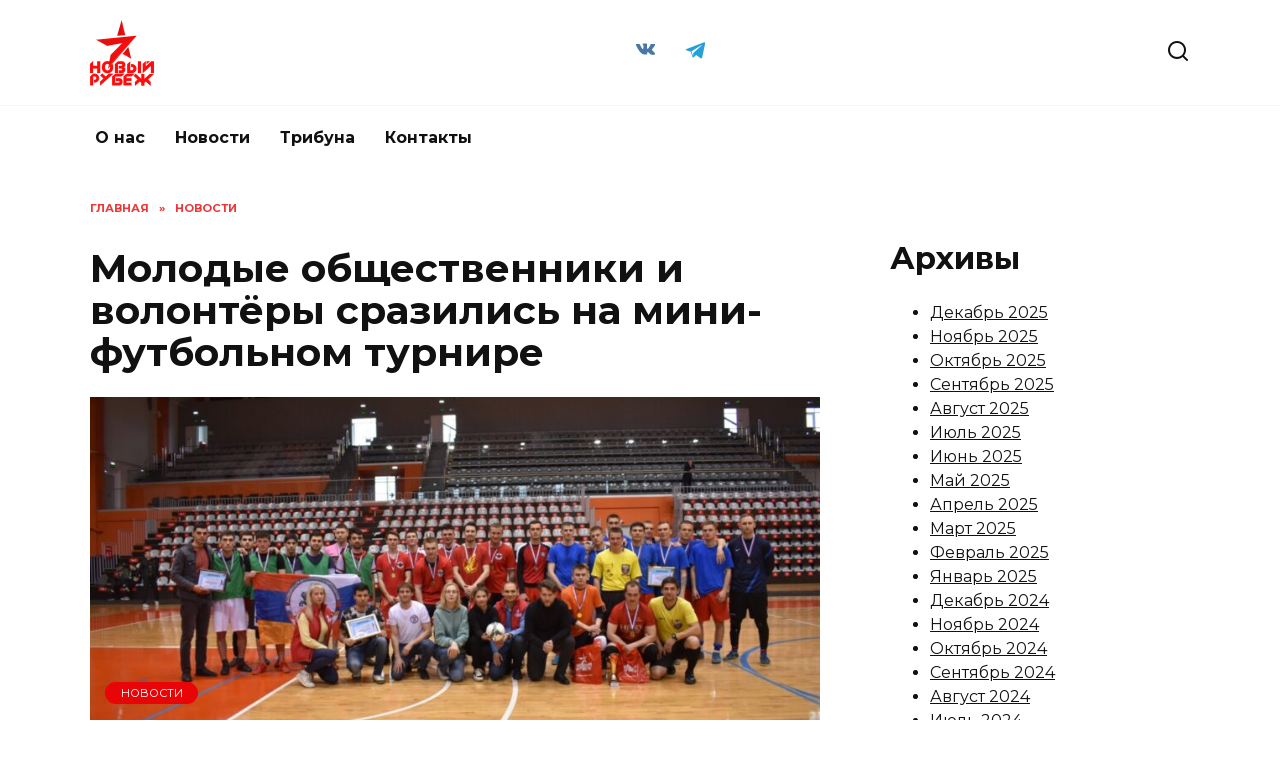

--- FILE ---
content_type: text/html; charset=UTF-8
request_url: https://rubezh.org/novosti/molodye-obshhestvenniki-i-volontjory-srazilis-na-mini-futbolnom-turnire/
body_size: 15739
content:
<!doctype html>
<html lang="ru-RU">
<head>
	<meta charset="UTF-8">
	<meta name="viewport" content="width=device-width, initial-scale=1">

	<title>Молодые общественники и волонтёры сразились на мини-футбольном турнире &#8212; Новый Рубеж</title>
<meta name='robots' content='max-image-preview:large' />
<link rel='dns-prefetch' href='//fonts.googleapis.com' />
<link rel="alternate" title="oEmbed (JSON)" type="application/json+oembed" href="https://rubezh.org/wp-json/oembed/1.0/embed?url=https%3A%2F%2Frubezh.org%2Fnovosti%2Fmolodye-obshhestvenniki-i-volontjory-srazilis-na-mini-futbolnom-turnire%2F" />
<link rel="alternate" title="oEmbed (XML)" type="text/xml+oembed" href="https://rubezh.org/wp-json/oembed/1.0/embed?url=https%3A%2F%2Frubezh.org%2Fnovosti%2Fmolodye-obshhestvenniki-i-volontjory-srazilis-na-mini-futbolnom-turnire%2F&#038;format=xml" />
<style id='wp-img-auto-sizes-contain-inline-css' type='text/css'>
img:is([sizes=auto i],[sizes^="auto," i]){contain-intrinsic-size:3000px 1500px}
/*# sourceURL=wp-img-auto-sizes-contain-inline-css */
</style>
<style id='wp-emoji-styles-inline-css' type='text/css'>

	img.wp-smiley, img.emoji {
		display: inline !important;
		border: none !important;
		box-shadow: none !important;
		height: 1em !important;
		width: 1em !important;
		margin: 0 0.07em !important;
		vertical-align: -0.1em !important;
		background: none !important;
		padding: 0 !important;
	}
/*# sourceURL=wp-emoji-styles-inline-css */
</style>
<style id='wp-block-library-inline-css' type='text/css'>
:root{--wp-block-synced-color:#7a00df;--wp-block-synced-color--rgb:122,0,223;--wp-bound-block-color:var(--wp-block-synced-color);--wp-editor-canvas-background:#ddd;--wp-admin-theme-color:#007cba;--wp-admin-theme-color--rgb:0,124,186;--wp-admin-theme-color-darker-10:#006ba1;--wp-admin-theme-color-darker-10--rgb:0,107,160.5;--wp-admin-theme-color-darker-20:#005a87;--wp-admin-theme-color-darker-20--rgb:0,90,135;--wp-admin-border-width-focus:2px}@media (min-resolution:192dpi){:root{--wp-admin-border-width-focus:1.5px}}.wp-element-button{cursor:pointer}:root .has-very-light-gray-background-color{background-color:#eee}:root .has-very-dark-gray-background-color{background-color:#313131}:root .has-very-light-gray-color{color:#eee}:root .has-very-dark-gray-color{color:#313131}:root .has-vivid-green-cyan-to-vivid-cyan-blue-gradient-background{background:linear-gradient(135deg,#00d084,#0693e3)}:root .has-purple-crush-gradient-background{background:linear-gradient(135deg,#34e2e4,#4721fb 50%,#ab1dfe)}:root .has-hazy-dawn-gradient-background{background:linear-gradient(135deg,#faaca8,#dad0ec)}:root .has-subdued-olive-gradient-background{background:linear-gradient(135deg,#fafae1,#67a671)}:root .has-atomic-cream-gradient-background{background:linear-gradient(135deg,#fdd79a,#004a59)}:root .has-nightshade-gradient-background{background:linear-gradient(135deg,#330968,#31cdcf)}:root .has-midnight-gradient-background{background:linear-gradient(135deg,#020381,#2874fc)}:root{--wp--preset--font-size--normal:16px;--wp--preset--font-size--huge:42px}.has-regular-font-size{font-size:1em}.has-larger-font-size{font-size:2.625em}.has-normal-font-size{font-size:var(--wp--preset--font-size--normal)}.has-huge-font-size{font-size:var(--wp--preset--font-size--huge)}.has-text-align-center{text-align:center}.has-text-align-left{text-align:left}.has-text-align-right{text-align:right}.has-fit-text{white-space:nowrap!important}#end-resizable-editor-section{display:none}.aligncenter{clear:both}.items-justified-left{justify-content:flex-start}.items-justified-center{justify-content:center}.items-justified-right{justify-content:flex-end}.items-justified-space-between{justify-content:space-between}.screen-reader-text{border:0;clip-path:inset(50%);height:1px;margin:-1px;overflow:hidden;padding:0;position:absolute;width:1px;word-wrap:normal!important}.screen-reader-text:focus{background-color:#ddd;clip-path:none;color:#444;display:block;font-size:1em;height:auto;left:5px;line-height:normal;padding:15px 23px 14px;text-decoration:none;top:5px;width:auto;z-index:100000}html :where(.has-border-color){border-style:solid}html :where([style*=border-top-color]){border-top-style:solid}html :where([style*=border-right-color]){border-right-style:solid}html :where([style*=border-bottom-color]){border-bottom-style:solid}html :where([style*=border-left-color]){border-left-style:solid}html :where([style*=border-width]){border-style:solid}html :where([style*=border-top-width]){border-top-style:solid}html :where([style*=border-right-width]){border-right-style:solid}html :where([style*=border-bottom-width]){border-bottom-style:solid}html :where([style*=border-left-width]){border-left-style:solid}html :where(img[class*=wp-image-]){height:auto;max-width:100%}:where(figure){margin:0 0 1em}html :where(.is-position-sticky){--wp-admin--admin-bar--position-offset:var(--wp-admin--admin-bar--height,0px)}@media screen and (max-width:600px){html :where(.is-position-sticky){--wp-admin--admin-bar--position-offset:0px}}

/*# sourceURL=wp-block-library-inline-css */
</style><style id='wp-block-archives-inline-css' type='text/css'>
.wp-block-archives{box-sizing:border-box}.wp-block-archives-dropdown label{display:block}
/*# sourceURL=https://rubezh.org/wp-includes/blocks/archives/style.min.css */
</style>
<style id='wp-block-heading-inline-css' type='text/css'>
h1:where(.wp-block-heading).has-background,h2:where(.wp-block-heading).has-background,h3:where(.wp-block-heading).has-background,h4:where(.wp-block-heading).has-background,h5:where(.wp-block-heading).has-background,h6:where(.wp-block-heading).has-background{padding:1.25em 2.375em}h1.has-text-align-left[style*=writing-mode]:where([style*=vertical-lr]),h1.has-text-align-right[style*=writing-mode]:where([style*=vertical-rl]),h2.has-text-align-left[style*=writing-mode]:where([style*=vertical-lr]),h2.has-text-align-right[style*=writing-mode]:where([style*=vertical-rl]),h3.has-text-align-left[style*=writing-mode]:where([style*=vertical-lr]),h3.has-text-align-right[style*=writing-mode]:where([style*=vertical-rl]),h4.has-text-align-left[style*=writing-mode]:where([style*=vertical-lr]),h4.has-text-align-right[style*=writing-mode]:where([style*=vertical-rl]),h5.has-text-align-left[style*=writing-mode]:where([style*=vertical-lr]),h5.has-text-align-right[style*=writing-mode]:where([style*=vertical-rl]),h6.has-text-align-left[style*=writing-mode]:where([style*=vertical-lr]),h6.has-text-align-right[style*=writing-mode]:where([style*=vertical-rl]){rotate:180deg}
/*# sourceURL=https://rubezh.org/wp-includes/blocks/heading/style.min.css */
</style>
<style id='wp-block-group-inline-css' type='text/css'>
.wp-block-group{box-sizing:border-box}:where(.wp-block-group.wp-block-group-is-layout-constrained){position:relative}
/*# sourceURL=https://rubezh.org/wp-includes/blocks/group/style.min.css */
</style>
<style id='wp-block-group-theme-inline-css' type='text/css'>
:where(.wp-block-group.has-background){padding:1.25em 2.375em}
/*# sourceURL=https://rubezh.org/wp-includes/blocks/group/theme.min.css */
</style>
<style id='global-styles-inline-css' type='text/css'>
:root{--wp--preset--aspect-ratio--square: 1;--wp--preset--aspect-ratio--4-3: 4/3;--wp--preset--aspect-ratio--3-4: 3/4;--wp--preset--aspect-ratio--3-2: 3/2;--wp--preset--aspect-ratio--2-3: 2/3;--wp--preset--aspect-ratio--16-9: 16/9;--wp--preset--aspect-ratio--9-16: 9/16;--wp--preset--color--black: #000000;--wp--preset--color--cyan-bluish-gray: #abb8c3;--wp--preset--color--white: #ffffff;--wp--preset--color--pale-pink: #f78da7;--wp--preset--color--vivid-red: #cf2e2e;--wp--preset--color--luminous-vivid-orange: #ff6900;--wp--preset--color--luminous-vivid-amber: #fcb900;--wp--preset--color--light-green-cyan: #7bdcb5;--wp--preset--color--vivid-green-cyan: #00d084;--wp--preset--color--pale-cyan-blue: #8ed1fc;--wp--preset--color--vivid-cyan-blue: #0693e3;--wp--preset--color--vivid-purple: #9b51e0;--wp--preset--gradient--vivid-cyan-blue-to-vivid-purple: linear-gradient(135deg,rgb(6,147,227) 0%,rgb(155,81,224) 100%);--wp--preset--gradient--light-green-cyan-to-vivid-green-cyan: linear-gradient(135deg,rgb(122,220,180) 0%,rgb(0,208,130) 100%);--wp--preset--gradient--luminous-vivid-amber-to-luminous-vivid-orange: linear-gradient(135deg,rgb(252,185,0) 0%,rgb(255,105,0) 100%);--wp--preset--gradient--luminous-vivid-orange-to-vivid-red: linear-gradient(135deg,rgb(255,105,0) 0%,rgb(207,46,46) 100%);--wp--preset--gradient--very-light-gray-to-cyan-bluish-gray: linear-gradient(135deg,rgb(238,238,238) 0%,rgb(169,184,195) 100%);--wp--preset--gradient--cool-to-warm-spectrum: linear-gradient(135deg,rgb(74,234,220) 0%,rgb(151,120,209) 20%,rgb(207,42,186) 40%,rgb(238,44,130) 60%,rgb(251,105,98) 80%,rgb(254,248,76) 100%);--wp--preset--gradient--blush-light-purple: linear-gradient(135deg,rgb(255,206,236) 0%,rgb(152,150,240) 100%);--wp--preset--gradient--blush-bordeaux: linear-gradient(135deg,rgb(254,205,165) 0%,rgb(254,45,45) 50%,rgb(107,0,62) 100%);--wp--preset--gradient--luminous-dusk: linear-gradient(135deg,rgb(255,203,112) 0%,rgb(199,81,192) 50%,rgb(65,88,208) 100%);--wp--preset--gradient--pale-ocean: linear-gradient(135deg,rgb(255,245,203) 0%,rgb(182,227,212) 50%,rgb(51,167,181) 100%);--wp--preset--gradient--electric-grass: linear-gradient(135deg,rgb(202,248,128) 0%,rgb(113,206,126) 100%);--wp--preset--gradient--midnight: linear-gradient(135deg,rgb(2,3,129) 0%,rgb(40,116,252) 100%);--wp--preset--font-size--small: 19.5px;--wp--preset--font-size--medium: 20px;--wp--preset--font-size--large: 36.5px;--wp--preset--font-size--x-large: 42px;--wp--preset--font-size--normal: 22px;--wp--preset--font-size--huge: 49.5px;--wp--preset--spacing--20: 0.44rem;--wp--preset--spacing--30: 0.67rem;--wp--preset--spacing--40: 1rem;--wp--preset--spacing--50: 1.5rem;--wp--preset--spacing--60: 2.25rem;--wp--preset--spacing--70: 3.38rem;--wp--preset--spacing--80: 5.06rem;--wp--preset--shadow--natural: 6px 6px 9px rgba(0, 0, 0, 0.2);--wp--preset--shadow--deep: 12px 12px 50px rgba(0, 0, 0, 0.4);--wp--preset--shadow--sharp: 6px 6px 0px rgba(0, 0, 0, 0.2);--wp--preset--shadow--outlined: 6px 6px 0px -3px rgb(255, 255, 255), 6px 6px rgb(0, 0, 0);--wp--preset--shadow--crisp: 6px 6px 0px rgb(0, 0, 0);}:where(.is-layout-flex){gap: 0.5em;}:where(.is-layout-grid){gap: 0.5em;}body .is-layout-flex{display: flex;}.is-layout-flex{flex-wrap: wrap;align-items: center;}.is-layout-flex > :is(*, div){margin: 0;}body .is-layout-grid{display: grid;}.is-layout-grid > :is(*, div){margin: 0;}:where(.wp-block-columns.is-layout-flex){gap: 2em;}:where(.wp-block-columns.is-layout-grid){gap: 2em;}:where(.wp-block-post-template.is-layout-flex){gap: 1.25em;}:where(.wp-block-post-template.is-layout-grid){gap: 1.25em;}.has-black-color{color: var(--wp--preset--color--black) !important;}.has-cyan-bluish-gray-color{color: var(--wp--preset--color--cyan-bluish-gray) !important;}.has-white-color{color: var(--wp--preset--color--white) !important;}.has-pale-pink-color{color: var(--wp--preset--color--pale-pink) !important;}.has-vivid-red-color{color: var(--wp--preset--color--vivid-red) !important;}.has-luminous-vivid-orange-color{color: var(--wp--preset--color--luminous-vivid-orange) !important;}.has-luminous-vivid-amber-color{color: var(--wp--preset--color--luminous-vivid-amber) !important;}.has-light-green-cyan-color{color: var(--wp--preset--color--light-green-cyan) !important;}.has-vivid-green-cyan-color{color: var(--wp--preset--color--vivid-green-cyan) !important;}.has-pale-cyan-blue-color{color: var(--wp--preset--color--pale-cyan-blue) !important;}.has-vivid-cyan-blue-color{color: var(--wp--preset--color--vivid-cyan-blue) !important;}.has-vivid-purple-color{color: var(--wp--preset--color--vivid-purple) !important;}.has-black-background-color{background-color: var(--wp--preset--color--black) !important;}.has-cyan-bluish-gray-background-color{background-color: var(--wp--preset--color--cyan-bluish-gray) !important;}.has-white-background-color{background-color: var(--wp--preset--color--white) !important;}.has-pale-pink-background-color{background-color: var(--wp--preset--color--pale-pink) !important;}.has-vivid-red-background-color{background-color: var(--wp--preset--color--vivid-red) !important;}.has-luminous-vivid-orange-background-color{background-color: var(--wp--preset--color--luminous-vivid-orange) !important;}.has-luminous-vivid-amber-background-color{background-color: var(--wp--preset--color--luminous-vivid-amber) !important;}.has-light-green-cyan-background-color{background-color: var(--wp--preset--color--light-green-cyan) !important;}.has-vivid-green-cyan-background-color{background-color: var(--wp--preset--color--vivid-green-cyan) !important;}.has-pale-cyan-blue-background-color{background-color: var(--wp--preset--color--pale-cyan-blue) !important;}.has-vivid-cyan-blue-background-color{background-color: var(--wp--preset--color--vivid-cyan-blue) !important;}.has-vivid-purple-background-color{background-color: var(--wp--preset--color--vivid-purple) !important;}.has-black-border-color{border-color: var(--wp--preset--color--black) !important;}.has-cyan-bluish-gray-border-color{border-color: var(--wp--preset--color--cyan-bluish-gray) !important;}.has-white-border-color{border-color: var(--wp--preset--color--white) !important;}.has-pale-pink-border-color{border-color: var(--wp--preset--color--pale-pink) !important;}.has-vivid-red-border-color{border-color: var(--wp--preset--color--vivid-red) !important;}.has-luminous-vivid-orange-border-color{border-color: var(--wp--preset--color--luminous-vivid-orange) !important;}.has-luminous-vivid-amber-border-color{border-color: var(--wp--preset--color--luminous-vivid-amber) !important;}.has-light-green-cyan-border-color{border-color: var(--wp--preset--color--light-green-cyan) !important;}.has-vivid-green-cyan-border-color{border-color: var(--wp--preset--color--vivid-green-cyan) !important;}.has-pale-cyan-blue-border-color{border-color: var(--wp--preset--color--pale-cyan-blue) !important;}.has-vivid-cyan-blue-border-color{border-color: var(--wp--preset--color--vivid-cyan-blue) !important;}.has-vivid-purple-border-color{border-color: var(--wp--preset--color--vivid-purple) !important;}.has-vivid-cyan-blue-to-vivid-purple-gradient-background{background: var(--wp--preset--gradient--vivid-cyan-blue-to-vivid-purple) !important;}.has-light-green-cyan-to-vivid-green-cyan-gradient-background{background: var(--wp--preset--gradient--light-green-cyan-to-vivid-green-cyan) !important;}.has-luminous-vivid-amber-to-luminous-vivid-orange-gradient-background{background: var(--wp--preset--gradient--luminous-vivid-amber-to-luminous-vivid-orange) !important;}.has-luminous-vivid-orange-to-vivid-red-gradient-background{background: var(--wp--preset--gradient--luminous-vivid-orange-to-vivid-red) !important;}.has-very-light-gray-to-cyan-bluish-gray-gradient-background{background: var(--wp--preset--gradient--very-light-gray-to-cyan-bluish-gray) !important;}.has-cool-to-warm-spectrum-gradient-background{background: var(--wp--preset--gradient--cool-to-warm-spectrum) !important;}.has-blush-light-purple-gradient-background{background: var(--wp--preset--gradient--blush-light-purple) !important;}.has-blush-bordeaux-gradient-background{background: var(--wp--preset--gradient--blush-bordeaux) !important;}.has-luminous-dusk-gradient-background{background: var(--wp--preset--gradient--luminous-dusk) !important;}.has-pale-ocean-gradient-background{background: var(--wp--preset--gradient--pale-ocean) !important;}.has-electric-grass-gradient-background{background: var(--wp--preset--gradient--electric-grass) !important;}.has-midnight-gradient-background{background: var(--wp--preset--gradient--midnight) !important;}.has-small-font-size{font-size: var(--wp--preset--font-size--small) !important;}.has-medium-font-size{font-size: var(--wp--preset--font-size--medium) !important;}.has-large-font-size{font-size: var(--wp--preset--font-size--large) !important;}.has-x-large-font-size{font-size: var(--wp--preset--font-size--x-large) !important;}
/*# sourceURL=global-styles-inline-css */
</style>

<style id='classic-theme-styles-inline-css' type='text/css'>
/*! This file is auto-generated */
.wp-block-button__link{color:#fff;background-color:#32373c;border-radius:9999px;box-shadow:none;text-decoration:none;padding:calc(.667em + 2px) calc(1.333em + 2px);font-size:1.125em}.wp-block-file__button{background:#32373c;color:#fff;text-decoration:none}
/*# sourceURL=/wp-includes/css/classic-themes.min.css */
</style>
<link rel='stylesheet' id='expert-review-style-css' href='https://rubezh.org/wp-content/plugins/expert-review/assets/public/css/styles.min.css?ver=1.10.0'  media='all' />
<link rel='stylesheet' id='google-fonts-css' href='https://fonts.googleapis.com/css?family=Montserrat%3A400%2C400i%2C700&#038;subset=cyrillic&#038;display=swap&#038;ver=6.9'  media='all' />
<link rel='stylesheet' id='reboot-style-css' href='https://rubezh.org/wp-content/themes/reboot/assets/css/style.min.css?ver=1.5.4'  media='all' />
<script type="text/javascript" src="https://rubezh.org/wp-includes/js/jquery/jquery.min.js?ver=3.7.1" id="jquery-core-js"></script>
<script type="text/javascript" src="https://rubezh.org/wp-includes/js/jquery/jquery-migrate.min.js?ver=3.4.1" id="jquery-migrate-js"></script>
<link rel="https://api.w.org/" href="https://rubezh.org/wp-json/" /><link rel="alternate" title="JSON" type="application/json" href="https://rubezh.org/wp-json/wp/v2/posts/2438" /><link rel="EditURI" type="application/rsd+xml" title="RSD" href="https://rubezh.org/xmlrpc.php?rsd" />
<meta name="generator" content="WordPress 6.9" />
<link rel="canonical" href="https://rubezh.org/novosti/molodye-obshhestvenniki-i-volontjory-srazilis-na-mini-futbolnom-turnire/" />
<link rel='shortlink' href='https://rubezh.org/?p=2438' />
<style id="wpremark-styles">.wpremark{position:relative;display:flex;border:none}.wpremark p{margin:.75em 0}.wpremark p:first-child{margin-top:0}.wpremark p:last-child{margin-bottom:0}.wpremark .wpremark-body{width:100%;max-width:100%;align-self:center}.wpremark .wpremark-icon svg,.wpremark .wpremark-icon img{display:block;max-width:100%;max-height:100%}</style><link rel="apple-touch-icon" sizes="180x180" href="/wp-content/uploads/fbrfg/apple-touch-icon.png">
<link rel="icon" type="image/png" sizes="32x32" href="/wp-content/uploads/fbrfg/favicon-32x32.png">
<link rel="icon" type="image/png" sizes="16x16" href="/wp-content/uploads/fbrfg/favicon-16x16.png">
<link rel="manifest" href="/wp-content/uploads/fbrfg/site.webmanifest">
<link rel="mask-icon" href="/wp-content/uploads/fbrfg/safari-pinned-tab.svg" color="#5bbad5">
<link rel="shortcut icon" href="/wp-content/uploads/fbrfg/favicon.ico">
<meta name="msapplication-TileColor" content="#da532c">
<meta name="msapplication-config" content="/wp-content/uploads/fbrfg/browserconfig.xml">
<meta name="theme-color" content="#ffffff"><link rel="preload" href="https://rubezh.org/wp-content/themes/reboot/assets/fonts/wpshop-core.ttf" as="font" crossorigin><link rel="prefetch" href="https://rubezh.org/wp-content/uploads/2022/05/c-umzwsck2gcdjtojreblfqn3yzuwkrappucsjxufldli5rmxqyqmxaassqq2javsqj11b7djjlg9mvbp1-es1k8.jpg" as="image" crossorigin>
    <style>.site-logotype{max-width:474px}.site-logotype img{max-height:66px}::selection, .card-slider__category, .card-slider-container .swiper-pagination-bullet-active, .post-card--grid .post-card__thumbnail:before, .post-card:not(.post-card--small) .post-card__thumbnail a:before, .post-card:not(.post-card--small) .post-card__category,  .post-box--high .post-box__category span, .post-box--wide .post-box__category span, .page-separator, .pagination .nav-links .page-numbers:not(.dots):not(.current):before, .btn, .btn-primary:hover, .btn-primary:not(:disabled):not(.disabled).active, .btn-primary:not(:disabled):not(.disabled):active, .show>.btn-primary.dropdown-toggle, .comment-respond .form-submit input, .page-links__item:hover{background-color:#e90407}.entry-image--big .entry-image__body .post-card__category a, .home-text ul:not([class])>li:before, .home-text ul.wp-block-list>li:before, .page-content ul:not([class])>li:before, .page-content ul.wp-block-list>li:before, .taxonomy-description ul:not([class])>li:before, .taxonomy-description ul.wp-block-list>li:before, .widget-area .widget_categories ul.menu li a:before, .widget-area .widget_categories ul.menu li span:before, .widget-area .widget_categories>ul li a:before, .widget-area .widget_categories>ul li span:before, .widget-area .widget_nav_menu ul.menu li a:before, .widget-area .widget_nav_menu ul.menu li span:before, .widget-area .widget_nav_menu>ul li a:before, .widget-area .widget_nav_menu>ul li span:before, .page-links .page-numbers:not(.dots):not(.current):before, .page-links .post-page-numbers:not(.dots):not(.current):before, .pagination .nav-links .page-numbers:not(.dots):not(.current):before, .pagination .nav-links .post-page-numbers:not(.dots):not(.current):before, .entry-image--full .entry-image__body .post-card__category a, .entry-image--fullscreen .entry-image__body .post-card__category a, .entry-image--wide .entry-image__body .post-card__category a{background-color:#e90407}.comment-respond input:focus, select:focus, textarea:focus, .post-card--grid.post-card--thumbnail-no, .post-card--standard:after, .post-card--related.post-card--thumbnail-no:hover, .spoiler-box, .btn-primary, .btn-primary:hover, .btn-primary:not(:disabled):not(.disabled).active, .btn-primary:not(:disabled):not(.disabled):active, .show>.btn-primary.dropdown-toggle, .inp:focus, .entry-tag:focus, .entry-tag:hover, .search-screen .search-form .search-field:focus, .entry-content ul:not([class])>li:before, .entry-content ul.wp-block-list>li:before, .text-content ul:not([class])>li:before, .text-content ul.wp-block-list>li:before, .page-content ul:not([class])>li:before, .page-content ul.wp-block-list>li:before, .taxonomy-description ul:not([class])>li:before, .taxonomy-description ul.wp-block-list>li:before, .entry-content blockquote:not(.wpremark),
        .input:focus, input[type=color]:focus, input[type=date]:focus, input[type=datetime-local]:focus, input[type=datetime]:focus, input[type=email]:focus, input[type=month]:focus, input[type=number]:focus, input[type=password]:focus, input[type=range]:focus, input[type=search]:focus, input[type=tel]:focus, input[type=text]:focus, input[type=time]:focus, input[type=url]:focus, input[type=week]:focus, select:focus, textarea:focus{border-color:#e90407 !important}.post-card--small .post-card__category, .post-card__author:before, .post-card__comments:before, .post-card__date:before, .post-card__like:before, .post-card__views:before, .entry-author:before, .entry-date:before, .entry-time:before, .entry-views:before, .entry-comments:before, .entry-content ol:not([class])>li:before, .entry-content ol.wp-block-list>li:before, .text-content ol:not([class])>li:before, .text-content ol.wp-block-list>li:before, .entry-content blockquote:before, .spoiler-box__title:after, .search-icon:hover:before, .search-form .search-submit:hover:before, .star-rating-item.hover,
        .comment-list .bypostauthor>.comment-body .comment-author:after,
        .breadcrumb a, .breadcrumb span,
        .search-screen .search-form .search-submit:before, 
        .star-rating--score-1:not(.hover) .star-rating-item:nth-child(1),
        .star-rating--score-2:not(.hover) .star-rating-item:nth-child(1), .star-rating--score-2:not(.hover) .star-rating-item:nth-child(2),
        .star-rating--score-3:not(.hover) .star-rating-item:nth-child(1), .star-rating--score-3:not(.hover) .star-rating-item:nth-child(2), .star-rating--score-3:not(.hover) .star-rating-item:nth-child(3),
        .star-rating--score-4:not(.hover) .star-rating-item:nth-child(1), .star-rating--score-4:not(.hover) .star-rating-item:nth-child(2), .star-rating--score-4:not(.hover) .star-rating-item:nth-child(3), .star-rating--score-4:not(.hover) .star-rating-item:nth-child(4),
        .star-rating--score-5:not(.hover) .star-rating-item:nth-child(1), .star-rating--score-5:not(.hover) .star-rating-item:nth-child(2), .star-rating--score-5:not(.hover) .star-rating-item:nth-child(3), .star-rating--score-5:not(.hover) .star-rating-item:nth-child(4), .star-rating--score-5:not(.hover) .star-rating-item:nth-child(5){color:#e90407}a:hover, a:focus, a:active, .spanlink:hover, .entry-content a:not(.wp-block-button__link):hover, .entry-content a:not(.wp-block-button__link):focus, .entry-content a:not(.wp-block-button__link):active, .top-menu ul li>a:hover, .top-menu ul li>span:hover, .main-navigation ul li a:hover, .main-navigation ul li span:hover, .footer-navigation ul li a:hover, .footer-navigation ul li span:hover, .comment-reply-link:hover, .pseudo-link:hover, .child-categories ul li a:hover{color:#e90407}.top-menu>ul>li>a:before, .top-menu>ul>li>span:before{background:#e90407}.child-categories ul li a:hover, .post-box--no-thumb a:hover{border-color:#e90407}.post-box--card:hover{box-shadow: inset 0 0 0 1px #e90407}.post-box--card:hover{-webkit-box-shadow: inset 0 0 0 1px #e90407}</style>
    <link rel="shortcut icon" href="/favicon.ico">
<link rel="apple-touch-icon" href="/apple-icon-60x60.png">
<link rel="apple-touch-icon" sizes="76x76" href="/apple-icon-76x76.png">
<link rel="apple-touch-icon" sizes="120x120" href="/apple-icon-120x120.png">
<link rel="apple-touch-icon" sizes="152x152" href="/apple-icon-152x152.png"><link rel='stylesheet' id='wpfrank-uris-css-css' href='https://rubezh.org/wp-content/plugins/ultimate-responsive-image-slider/assets/css/slider-pro.css?ver=1.6.2'  media='all' />
</head>

<body class="wp-singular post-template-default single single-post postid-2438 single-format-standard wp-embed-responsive wp-theme-reboot sidebar-right">



<div id="page" class="site">
    <a class="skip-link screen-reader-text" href="#content"><!--noindex-->Перейти к содержанию<!--/noindex--></a>

    <div class="search-screen-overlay js-search-screen-overlay"></div>
    <div class="search-screen js-search-screen">
        
<form role="search" method="get" class="search-form" action="https://rubezh.org/">
    <label>
        <span class="screen-reader-text"><!--noindex-->Search for:<!--/noindex--></span>
        <input type="search" class="search-field" placeholder="Поиск…" value="" name="s">
    </label>
    <button type="submit" class="search-submit"></button>
</form>    </div>

    

<header id="masthead" class="site-header full" itemscope itemtype="http://schema.org/WPHeader">
    <div class="site-header-inner fixed">

        <div class="humburger js-humburger"><span></span><span></span><span></span></div>

        
<div class="site-branding">

    <div class="site-logotype"><a href="https://rubezh.org/"><img src="https://rubezh.org/wp-content/uploads/2021/10/logotipus2.png" width="256" height="264" alt="Новый Рубеж"></a></div></div><!-- .site-branding -->
<div class="social-links">
    <div class="social-buttons social-buttons--square social-buttons--circle">

    <span class="social-button social-button--vkontakte js-link" data-href="aHR0cHM6Ly92ay5jb20vbmV3cnViZXpo" data-target="_blank"></span><span class="social-button social-button--telegram js-link" data-href="aHR0cHM6Ly90Lm1lL3J1YmV6aF9vcmc=" data-target="_blank"></span>
    </div>
</div>

                <div class="header-search">
                    <span class="search-icon js-search-icon"></span>
                </div>
            
    </div>
</header><!-- #masthead -->



    
    
    <nav id="site-navigation" class="main-navigation fixed" itemscope itemtype="http://schema.org/SiteNavigationElement">
        <div class="main-navigation-inner full">
            <div class="menu-verhnee-menju-container"><ul id="header_menu" class="menu"><li id="menu-item-316" class="menu-item menu-item-type-post_type menu-item-object-page menu-item-316"><a href="https://rubezh.org/o-nas/">О нас</a></li>
<li id="menu-item-319" class="menu-item menu-item-type-taxonomy menu-item-object-category current-post-ancestor current-menu-parent current-post-parent menu-item-319"><a href="https://rubezh.org/category/novosti/">Новости</a></li>
<li id="menu-item-332" class="menu-item menu-item-type-taxonomy menu-item-object-category menu-item-332"><a href="https://rubezh.org/category/tribuna/">Трибуна</a></li>
<li id="menu-item-318" class="menu-item menu-item-type-post_type menu-item-object-page menu-item-318"><a href="https://rubezh.org/kontakty/">Контакты</a></li>
</ul></div>        </div>
    </nav><!-- #site-navigation -->

    

    <div class="mobile-menu-placeholder js-mobile-menu-placeholder"></div>
    
	
    <div id="content" class="site-content fixed">

        
        <div class="site-content-inner">
    
        
        <div id="primary" class="content-area" itemscope itemtype="http://schema.org/Article">
            <main id="main" class="site-main article-card">

                
<article id="post-2438" class="article-post post-2438 post type-post status-publish format-standard has-post-thumbnail  category-novosti tag-11">

    
        <div class="breadcrumb" itemscope itemtype="http://schema.org/BreadcrumbList"><span class="breadcrumb-item" itemprop="itemListElement" itemscope itemtype="http://schema.org/ListItem"><a href="https://rubezh.org/" itemprop="item"><span itemprop="name">Главная</span></a><meta itemprop="position" content="0"></span> <span class="breadcrumb-separator">»</span> <span class="breadcrumb-item" itemprop="itemListElement" itemscope itemtype="http://schema.org/ListItem"><a href="https://rubezh.org/category/novosti/" itemprop="item"><span itemprop="name">Новости</span></a><meta itemprop="position" content="1"></span></div>
                                <h1 class="entry-title" itemprop="headline">Молодые общественники и волонтёры сразились на мини-футбольном турнире</h1>
                    
        
                    <div class="entry-image post-card post-card__thumbnail">
                <img width="870" height="400" src="https://rubezh.org/wp-content/uploads/2022/05/c-umzwsck2gcdjtojreblfqn3yzuwkrappucsjxufldli5rmxqyqmxaassqq2javsqj11b7djjlg9mvbp1-es1k8-870x400.jpg" class="attachment-reboot_standard size-reboot_standard wp-post-image" alt="" itemprop="image" decoding="async" fetchpriority="high" />                                    <span class="post-card__category"><a href="https://rubezh.org/category/novosti/" itemprop="articleSection">Новости</a></span>
                            </div>

            
        
    
            <div class="entry-meta">
            <span class="entry-author"><span class="entry-label">Автор</span> <span itemprop="author">Новый Рубеж</span></span>            <span class="entry-time"><span class="entry-label">На чтение</span> 2 мин</span>            <span class="entry-views"><span class="entry-label">Просмотров</span> <span class="js-views-count" data-post_id="2438">679</span></span>            <span class="entry-comments"><span class="entry-label">Комментарии</span> <a href="#comments">0</a></span>            <span class="entry-date"><span class="entry-label">Опубликовано</span> <time itemprop="datePublished" datetime="2022-05-23">23.05.2022</time></span>
            <span class="entry-date"><span class="entry-label">Обновлено</span> <time itemprop="dateModified" datetime="2022-05-23">23.05.2022</time></span>        </div>
    
    
    <div class="entry-content" itemprop="articleBody">
        <p><span id="more-2438"></span></p>
<p>22 мая в областном Дворце игровых видов спорта состоялся турнир по мини-футболу среди молодёжных общественных организаций Ивановской области на кубок Движения «Новый Рубеж».</p>
<p>Организаторами турнира выступило Движение «Новый Рубеж» совместно с Департаментом образования Ивановской области при поддержке Молодёжной палаты при Ивановской областной Думе, регионального отделения «Союза православных женщин России», а также ООО «Атис» &#8212; производителя природной артезианской воды «Зелёный городок».</p>
<p>Медицинскую помощь участникам турнира оказывали активисты всероссийской организации «Волонтёры-медики».</p>
<p>Соревнования прошли уже в 12 раз и собрали 12 команд-участниц, разбитых на 4 отборочных группы.</p>
<p>В турнире приняли участие молодёжные волонтёрские организации, студенческие объединения, молодёжные крылья политических партий и национально-культурных автономий региона.</p>
<p>По итогам упорных футбольных поединков победителями соревнований стала команда Молодёжной Ассамблеи народов России «Мы – россияне», второе место за студенческой командой «Феникс» Ивановской пожарно-спасательной Академии, третье место завоевала команда «АрмСпорт», представляющая молодёжное крыло армянской национально-культурной автономии.</p>
<blockquote class="quote"><p>«Наш турнир направлен на то, чтобы через спорт объединять молодёжь нашего региона, волонтёров, представляющих различные национальности и разделяющих разные политические взгляды, состоящих в многочисленных общественных организациях Ивановской области и при этом занимающих активную гражданскую позицию и являющихся патриотами нашей страны» &#8212; отметил на торжественной церемонии закрытия турнира Председатель Совета Движения «Новый Рубеж» Борис Мурванидзе.</p></blockquote>
<script type="text/javascript">
document.addEventListener("DOMContentLoaded", function(event) { 
	jQuery( '#slider-pro-3-2441' ).sliderPro({
		//width
				width: 1000,
				
		//height
				height: 500,
				
		//auto play
				autoplay:  true,
		autoplayOnHover: 'none',
								autoplayDelay: 5000,
		
		
		arrows: true,
		buttons: true,
		smallSize: 500,
		mediumSize: 1000,
		largeSize: 3000,
		fade: true,
		
		//thumbnail
		thumbnailArrows: true,
		thumbnailWidth: 120,
		thumbnailHeight: 120,
						thumbnailsPosition: 'bottom',
						centerImage: true,
		imageScaleMode: 'cover',
		allowScaleUp: true,
				startSlide: 0,
		loop: true,
		slideDistance: 5,
		autoplayDirection: 'normal',
		touchSwipe: true,
		fullScreen: true,
	});
});
</script>

		<div id="slider-pro-3-2441" class="slider-pro">
			<!---- slides div start ---->
			<div class="sp-slides">
										<div class="sp-slide">
							<img decoding="async" class="sp-image" loading="lazy" alt="" src="https://rubezh.org/wp-content/plugins/ultimate-responsive-image-slider/assets/css/images/blank.gif" data-src="https://rubezh.org/wp-content/uploads/2022/05/9no9pklvuchyf0hdcb7dhbpaevpgnz_9g2mshv_0fc9polmqvvuzh1alb58piyn2glmai0lsmr67diayoyqtrz8p.jpg" />

							
													</div>
												<div class="sp-slide">
							<img decoding="async" class="sp-image" loading="lazy" alt="" src="https://rubezh.org/wp-content/plugins/ultimate-responsive-image-slider/assets/css/images/blank.gif" data-src="https://rubezh.org/wp-content/uploads/2022/05/qkjfcj6zqq3ufnhwylp05ie7mix1vwwsgfac_brlv2bn9rfch5jlzohbszthgayprej5daudiqcquodxz0xtvu_y.jpg" />

							
													</div>
												<div class="sp-slide">
							<img decoding="async" class="sp-image" loading="lazy" alt="-7I5SUZ5-dQqNi8X5RlBpBjpCbJ_kJU-lOWijdjBxcql07PVOgG" src="https://rubezh.org/wp-content/plugins/ultimate-responsive-image-slider/assets/css/images/blank.gif" data-src="https://rubezh.org/wp-content/uploads/2022/05/lpy5eroouxpt346scrc71v2uquykowp7gb9u1-7i5suz5-dqqni8x5rlbpbjpcbj_kju-lowijdjbxcql07pvogg.jpg" />

							
													</div>
												<div class="sp-slide">
							<img decoding="async" class="sp-image" loading="lazy" alt="-3jjyHXDrYCK9MIXF6009GQa" src="https://rubezh.org/wp-content/plugins/ultimate-responsive-image-slider/assets/css/images/blank.gif" data-src="https://rubezh.org/wp-content/uploads/2022/05/f_hhtjoqkqynn2l9ncjexbmbwvdbgw_6z524qnkyigmlp0c9aq_v3siaarrnleq0-3jjyhxdryck9mixf6009gqa.jpg" />

							
													</div>
												<div class="sp-slide">
							<img decoding="async" class="sp-image" loading="lazy" alt="-cw9XqVZ5VZajJOs-T2WutFSS0RW3WFZl11EemlM-7Xu" src="https://rubezh.org/wp-content/plugins/ultimate-responsive-image-slider/assets/css/images/blank.gif" data-src="https://rubezh.org/wp-content/uploads/2022/05/si8a5cmy5ornrqmukxc0lw9ehdxo7hrvdxkwsip4ej85-cw9xqvz5vzajjos-t2wutfss0rw3wfzl11eemlm-7xu.jpg" />

							
													</div>
												<div class="sp-slide">
							<img decoding="async" class="sp-image" loading="lazy" alt="" src="https://rubezh.org/wp-content/plugins/ultimate-responsive-image-slider/assets/css/images/blank.gif" data-src="https://rubezh.org/wp-content/uploads/2022/05/8kctubnzg15lwxjvw39i54mbqfrha5blqebfowj1zvcmrxydqtke3kim4x9fczott9rbwdbdg_l6gd5avf34l7sp.jpg" />

							
													</div>
												<div class="sp-slide">
							<img decoding="async" class="sp-image" loading="lazy" alt="" src="https://rubezh.org/wp-content/plugins/ultimate-responsive-image-slider/assets/css/images/blank.gif" data-src="https://rubezh.org/wp-content/uploads/2022/05/bbg8bre0dlyup_88xnkjf3skuypivgx0no0w8ighpmpa6h0sbksmtuyvrctrgxu7zoobf3qph788byj49vuydxxn.jpg" />

							
													</div>
												<div class="sp-slide">
							<img decoding="async" class="sp-image" loading="lazy" alt="" src="https://rubezh.org/wp-content/plugins/ultimate-responsive-image-slider/assets/css/images/blank.gif" data-src="https://rubezh.org/wp-content/uploads/2022/05/c-umzwsck2gcdjtojreblfqn3yzuwkrappucsjxufldli5rmxqyqmxaassqq2javsqj11b7djjlg9mvbp1-es1k8.jpg" />

							
													</div>
												<div class="sp-slide">
							<img decoding="async" class="sp-image" loading="lazy" alt="" src="https://rubezh.org/wp-content/plugins/ultimate-responsive-image-slider/assets/css/images/blank.gif" data-src="https://rubezh.org/wp-content/uploads/2022/05/xw0hqjln4uqtromisn0ygcrqndqvors3mltqt7bqk6iaueqab7ya6qrhfsk78y1gbj95lqs0mcajm52nonfpaqfq.jpg" />

							
													</div>
												<div class="sp-slide">
							<img decoding="async" class="sp-image" loading="lazy" alt="" src="https://rubezh.org/wp-content/plugins/ultimate-responsive-image-slider/assets/css/images/blank.gif" data-src="https://rubezh.org/wp-content/uploads/2022/05/sse5fekkm_fwtmcxh6xzngfasi00mvqrx3-qvmozcn4ixpdm1cwhiix1va5ygumy7ketgles-pyt_4hykfek8cqu.jpg" />

							
													</div>
									</div>
			
			<!---- slides div end ---->
						<!-- slides thumbnails div start -->
			<div class="sp-thumbnails">
										<img decoding="async" class="sp-thumbnail" loading="lazy" src="https://rubezh.org/wp-content/plugins/ultimate-responsive-image-slider/assets/img/loading.gif" data-src="https://rubezh.org/wp-content/uploads/2022/05/9no9pklvuchyf0hdcb7dhbpaevpgnz_9g2mshv_0fc9polmqvvuzh1alb58piyn2glmai0lsmr67diayoyqtrz8p-300x200.jpg" alt=""/>
											<img decoding="async" class="sp-thumbnail" loading="lazy" src="https://rubezh.org/wp-content/plugins/ultimate-responsive-image-slider/assets/img/loading.gif" data-src="https://rubezh.org/wp-content/uploads/2022/05/qkjfcj6zqq3ufnhwylp05ie7mix1vwwsgfac_brlv2bn9rfch5jlzohbszthgayprej5daudiqcquodxz0xtvu_y-300x200.jpg" alt=""/>
											<img decoding="async" class="sp-thumbnail" loading="lazy" src="https://rubezh.org/wp-content/plugins/ultimate-responsive-image-slider/assets/img/loading.gif" data-src="https://rubezh.org/wp-content/uploads/2022/05/lpy5eroouxpt346scrc71v2uquykowp7gb9u1-7i5suz5-dqqni8x5rlbpbjpcbj_kju-lowijdjbxcql07pvogg-300x200.jpg" alt="-7I5SUZ5-dQqNi8X5RlBpBjpCbJ_kJU-lOWijdjBxcql07PVOgG"/>
											<img decoding="async" class="sp-thumbnail" loading="lazy" src="https://rubezh.org/wp-content/plugins/ultimate-responsive-image-slider/assets/img/loading.gif" data-src="https://rubezh.org/wp-content/uploads/2022/05/f_hhtjoqkqynn2l9ncjexbmbwvdbgw_6z524qnkyigmlp0c9aq_v3siaarrnleq0-3jjyhxdryck9mixf6009gqa-300x200.jpg" alt="-3jjyHXDrYCK9MIXF6009GQa"/>
											<img decoding="async" class="sp-thumbnail" loading="lazy" src="https://rubezh.org/wp-content/plugins/ultimate-responsive-image-slider/assets/img/loading.gif" data-src="https://rubezh.org/wp-content/uploads/2022/05/si8a5cmy5ornrqmukxc0lw9ehdxo7hrvdxkwsip4ej85-cw9xqvz5vzajjos-t2wutfss0rw3wfzl11eemlm-7xu-300x200.jpg" alt="-cw9XqVZ5VZajJOs-T2WutFSS0RW3WFZl11EemlM-7Xu"/>
											<img decoding="async" class="sp-thumbnail" loading="lazy" src="https://rubezh.org/wp-content/plugins/ultimate-responsive-image-slider/assets/img/loading.gif" data-src="https://rubezh.org/wp-content/uploads/2022/05/8kctubnzg15lwxjvw39i54mbqfrha5blqebfowj1zvcmrxydqtke3kim4x9fczott9rbwdbdg_l6gd5avf34l7sp-300x200.jpg" alt=""/>
											<img decoding="async" class="sp-thumbnail" loading="lazy" src="https://rubezh.org/wp-content/plugins/ultimate-responsive-image-slider/assets/img/loading.gif" data-src="https://rubezh.org/wp-content/uploads/2022/05/bbg8bre0dlyup_88xnkjf3skuypivgx0no0w8ighpmpa6h0sbksmtuyvrctrgxu7zoobf3qph788byj49vuydxxn-300x200.jpg" alt=""/>
											<img decoding="async" class="sp-thumbnail" loading="lazy" src="https://rubezh.org/wp-content/plugins/ultimate-responsive-image-slider/assets/img/loading.gif" data-src="https://rubezh.org/wp-content/uploads/2022/05/c-umzwsck2gcdjtojreblfqn3yzuwkrappucsjxufldli5rmxqyqmxaassqq2javsqj11b7djjlg9mvbp1-es1k8-300x200.jpg" alt=""/>
											<img decoding="async" class="sp-thumbnail" loading="lazy" src="https://rubezh.org/wp-content/plugins/ultimate-responsive-image-slider/assets/img/loading.gif" data-src="https://rubezh.org/wp-content/uploads/2022/05/xw0hqjln4uqtromisn0ygcrqndqvors3mltqt7bqk6iaueqab7ya6qrhfsk78y1gbj95lqs0mcajm52nonfpaqfq-300x200.jpg" alt=""/>
											<img decoding="async" class="sp-thumbnail" loading="lazy" src="https://rubezh.org/wp-content/plugins/ultimate-responsive-image-slider/assets/img/loading.gif" data-src="https://rubezh.org/wp-content/uploads/2022/05/sse5fekkm_fwtmcxh6xzngfasi00mvqrx3-qvmozcn4ixpdm1cwhiix1va5ygumy7ketgles-pyt_4hykfek8cqu-300x200.jpg" alt=""/>
								</div>
						<!-- slides thumbnails div end -->
		</div>
		<style>
/* Layout 3 */
/* border */
#slider-pro-3-2441 .sp-selected-thumbnail {
	border: 4px solid #000000;
}

/* font + color */
.title-in  {
	font-family: Arial !important;
	color: #FFFFFF !important;
	background-color: #000000 !important;
	opacity: 0.7 !important;
}
.desc-in  {
	font-family: Arial !important;
	color: #FFFFFF !important;
	background-color: #00000 !important;
	opacity: 0.7 !important;
}

/* bullets color */
.sp-button  {
	border: 2px solid #000000 !important;
}
.sp-selected-button  {
	background-color: #000000 !important;
}

/* pointer color - bottom */
.sp-selected-thumbnail::before {
	border-bottom: 5px solid #000000 !important;
}
.sp-selected-thumbnail::after {
	border-bottom: 13px solid #000000 !important;
}

/* pointer color - top */

/* full screen icon */
.sp-full-screen-button::before {
    color: #FFFFFF !important;
}

/* hover navigation icon color */
.sp-next-arrow::after, .sp-next-arrow::before {
	background-color: #FFFFFF !important;
}
.sp-previous-arrow::after, .sp-previous-arrow::before {
	background-color: #FFFFFF !important;
}

#slider-pro-3-2441 .title-in {
	color: #FFFFFF !important;
	font-weight: bolder;
	text-align: center;
}

#slider-pro-3-2441 .title-in-bg {
	background: rgba(255, 255, 255, 0.7); !important;
	white-space: unset !important;
	transform: initial !important;
	-webkit-transform: initial !important;
	font-size: 14px !important;
}

#slider-pro-3-2441 .desc-in {
	color: #FFFFFF !important;
	text-align: center;
}
#slider-pro-3-2441 .desc-in-bg {
	background: rgba(#00000, 0.7) !important;
	white-space: unset !important;
	transform: initial !important;
	-webkit-transform: initial !important;
	font-size: 13px !important;
}

@media (max-width: 640px) {
	#slider-pro-3-2441 .hide-small-screen {
		display: none;
	}
}

@media (max-width: 860px) {
	#slider-pro-3-2441 .sp-layer {
		font-size: 18px;
	}
	
	#slider-pro-3-2441 .hide-medium-screen {
		display: none;
	}
}
.slides-not-found {
	background-color: #a92929;
	border-radius: 5px;
	color: #fff;
	font-family: initial;
	text-align: center;
	padding:12px;
}
/* Custom CSS */
</style>

<!-- toc empty -->    </div><!-- .entry-content -->

</article>




<div class="entry-tags"><a href="https://rubezh.org/tag/%d0%b8%d0%b2%d0%b0%d0%bd%d0%be%d0%b2%d0%be/" class="entry-tag">Иваново</a> </div>



    <div class="entry-social">
		            <div class="entry-bottom__header">Поделиться с друзьями</div>
		
        		<div class="social-buttons"><span class="social-button social-button--vkontakte" data-social="vkontakte" data-image="https://rubezh.org/wp-content/uploads/2022/05/c-umzwsck2gcdjtojreblfqn3yzuwkrappucsjxufldli5rmxqyqmxaassqq2javsqj11b7djjlg9mvbp1-es1k8-150x150.jpg"></span><span class="social-button social-button--telegram" data-social="telegram"></span><span class="social-button social-button--odnoklassniki" data-social="odnoklassniki"></span></div>            </div>




<!--noindex-->
<div class="author-box">
    <div class="author-info">
        <div class="author-box__ava">
            <img alt='' src='https://secure.gravatar.com/avatar/eabcf4ddfd8891a6d317c2db07edca388e76ff5522e1e0690c6209105088ee3e?s=70&#038;d=mm&#038;r=g' srcset='https://secure.gravatar.com/avatar/eabcf4ddfd8891a6d317c2db07edca388e76ff5522e1e0690c6209105088ee3e?s=140&#038;d=mm&#038;r=g 2x' class='avatar avatar-70 photo' height='70' width='70' decoding='async'/>        </div>

        <div class="author-box__body">
            <div class="author-box__author">
                Новый Рубеж            </div>
            <div class="author-box__description">
                <!--noindex--><!--/noindex-->
            </div>

            
        </div>
    </div>

            <div class="author-box__rating">
            <div class="author-box__rating-title">Оцените автора</div>
            <div class="wp-star-rating js-star-rating star-rating--score-5" data-post-id="2438" data-rating-count="1" data-rating-sum="5" data-rating-value="5"><span class="star-rating-item js-star-rating-item" data-score="1"><svg aria-hidden="true" role="img" xmlns="http://www.w3.org/2000/svg" viewBox="0 0 576 512" class="i-ico"><path fill="currentColor" d="M259.3 17.8L194 150.2 47.9 171.5c-26.2 3.8-36.7 36.1-17.7 54.6l105.7 103-25 145.5c-4.5 26.3 23.2 46 46.4 33.7L288 439.6l130.7 68.7c23.2 12.2 50.9-7.4 46.4-33.7l-25-145.5 105.7-103c19-18.5 8.5-50.8-17.7-54.6L382 150.2 316.7 17.8c-11.7-23.6-45.6-23.9-57.4 0z" class="ico-star"></path></svg></span><span class="star-rating-item js-star-rating-item" data-score="2"><svg aria-hidden="true" role="img" xmlns="http://www.w3.org/2000/svg" viewBox="0 0 576 512" class="i-ico"><path fill="currentColor" d="M259.3 17.8L194 150.2 47.9 171.5c-26.2 3.8-36.7 36.1-17.7 54.6l105.7 103-25 145.5c-4.5 26.3 23.2 46 46.4 33.7L288 439.6l130.7 68.7c23.2 12.2 50.9-7.4 46.4-33.7l-25-145.5 105.7-103c19-18.5 8.5-50.8-17.7-54.6L382 150.2 316.7 17.8c-11.7-23.6-45.6-23.9-57.4 0z" class="ico-star"></path></svg></span><span class="star-rating-item js-star-rating-item" data-score="3"><svg aria-hidden="true" role="img" xmlns="http://www.w3.org/2000/svg" viewBox="0 0 576 512" class="i-ico"><path fill="currentColor" d="M259.3 17.8L194 150.2 47.9 171.5c-26.2 3.8-36.7 36.1-17.7 54.6l105.7 103-25 145.5c-4.5 26.3 23.2 46 46.4 33.7L288 439.6l130.7 68.7c23.2 12.2 50.9-7.4 46.4-33.7l-25-145.5 105.7-103c19-18.5 8.5-50.8-17.7-54.6L382 150.2 316.7 17.8c-11.7-23.6-45.6-23.9-57.4 0z" class="ico-star"></path></svg></span><span class="star-rating-item js-star-rating-item" data-score="4"><svg aria-hidden="true" role="img" xmlns="http://www.w3.org/2000/svg" viewBox="0 0 576 512" class="i-ico"><path fill="currentColor" d="M259.3 17.8L194 150.2 47.9 171.5c-26.2 3.8-36.7 36.1-17.7 54.6l105.7 103-25 145.5c-4.5 26.3 23.2 46 46.4 33.7L288 439.6l130.7 68.7c23.2 12.2 50.9-7.4 46.4-33.7l-25-145.5 105.7-103c19-18.5 8.5-50.8-17.7-54.6L382 150.2 316.7 17.8c-11.7-23.6-45.6-23.9-57.4 0z" class="ico-star"></path></svg></span><span class="star-rating-item js-star-rating-item" data-score="5"><svg aria-hidden="true" role="img" xmlns="http://www.w3.org/2000/svg" viewBox="0 0 576 512" class="i-ico"><path fill="currentColor" d="M259.3 17.8L194 150.2 47.9 171.5c-26.2 3.8-36.7 36.1-17.7 54.6l105.7 103-25 145.5c-4.5 26.3 23.2 46 46.4 33.7L288 439.6l130.7 68.7c23.2 12.2 50.9-7.4 46.4-33.7l-25-145.5 105.7-103c19-18.5 8.5-50.8-17.7-54.6L382 150.2 316.7 17.8c-11.7-23.6-45.6-23.9-57.4 0z" class="ico-star"></path></svg></span></div>        </div>
    </div>
<!--/noindex-->

<meta itemscope itemprop="mainEntityOfPage" itemType="https://schema.org/WebPage" itemid="https://rubezh.org/novosti/molodye-obshhestvenniki-i-volontjory-srazilis-na-mini-futbolnom-turnire/" content="Молодые общественники и волонтёры сразились на мини-футбольном турнире">
<div itemprop="publisher" itemscope itemtype="https://schema.org/Organization" style="display: none;"><div itemprop="logo" itemscope itemtype="https://schema.org/ImageObject"><img itemprop="url image" src="https://rubezh.org/wp-content/uploads/2021/10/logotipus2.png" alt="Новый Рубеж"></div><meta itemprop="name" content="Новый Рубеж"><meta itemprop="telephone" content="Новый Рубеж"><meta itemprop="address" content="https://rubezh.org"></div>
            </main><!-- #main -->
        </div><!-- #primary -->

        
<aside id="secondary" class="widget-area" itemscope itemtype="http://schema.org/WPSideBar">
    <div class="sticky-sidebar js-sticky-sidebar">

        
        <div id="block-4" class="widget widget_block">
<div class="wp-block-group"><div class="wp-block-group__inner-container is-layout-flow wp-block-group-is-layout-flow"></div></div>
</div><div id="block-5" class="widget widget_block">
<div class="wp-block-group"><div class="wp-block-group__inner-container is-layout-flow wp-block-group-is-layout-flow">
<h2 class="wp-block-heading">Архивы</h2>


<ul class="wp-block-archives-list wp-block-archives">	<li><a href='https://rubezh.org/2025/12/'>Декабрь 2025</a></li>
	<li><a href='https://rubezh.org/2025/11/'>Ноябрь 2025</a></li>
	<li><a href='https://rubezh.org/2025/10/'>Октябрь 2025</a></li>
	<li><a href='https://rubezh.org/2025/09/'>Сентябрь 2025</a></li>
	<li><a href='https://rubezh.org/2025/08/'>Август 2025</a></li>
	<li><a href='https://rubezh.org/2025/07/'>Июль 2025</a></li>
	<li><a href='https://rubezh.org/2025/06/'>Июнь 2025</a></li>
	<li><a href='https://rubezh.org/2025/05/'>Май 2025</a></li>
	<li><a href='https://rubezh.org/2025/04/'>Апрель 2025</a></li>
	<li><a href='https://rubezh.org/2025/03/'>Март 2025</a></li>
	<li><a href='https://rubezh.org/2025/02/'>Февраль 2025</a></li>
	<li><a href='https://rubezh.org/2025/01/'>Январь 2025</a></li>
	<li><a href='https://rubezh.org/2024/12/'>Декабрь 2024</a></li>
	<li><a href='https://rubezh.org/2024/11/'>Ноябрь 2024</a></li>
	<li><a href='https://rubezh.org/2024/10/'>Октябрь 2024</a></li>
	<li><a href='https://rubezh.org/2024/09/'>Сентябрь 2024</a></li>
	<li><a href='https://rubezh.org/2024/08/'>Август 2024</a></li>
	<li><a href='https://rubezh.org/2024/07/'>Июль 2024</a></li>
	<li><a href='https://rubezh.org/2024/06/'>Июнь 2024</a></li>
	<li><a href='https://rubezh.org/2024/05/'>Май 2024</a></li>
	<li><a href='https://rubezh.org/2024/04/'>Апрель 2024</a></li>
	<li><a href='https://rubezh.org/2024/03/'>Март 2024</a></li>
	<li><a href='https://rubezh.org/2024/02/'>Февраль 2024</a></li>
	<li><a href='https://rubezh.org/2024/01/'>Январь 2024</a></li>
	<li><a href='https://rubezh.org/2023/12/'>Декабрь 2023</a></li>
	<li><a href='https://rubezh.org/2023/11/'>Ноябрь 2023</a></li>
	<li><a href='https://rubezh.org/2023/08/'>Август 2023</a></li>
	<li><a href='https://rubezh.org/2023/07/'>Июль 2023</a></li>
	<li><a href='https://rubezh.org/2023/06/'>Июнь 2023</a></li>
	<li><a href='https://rubezh.org/2023/05/'>Май 2023</a></li>
	<li><a href='https://rubezh.org/2023/04/'>Апрель 2023</a></li>
	<li><a href='https://rubezh.org/2023/03/'>Март 2023</a></li>
	<li><a href='https://rubezh.org/2023/02/'>Февраль 2023</a></li>
	<li><a href='https://rubezh.org/2023/01/'>Январь 2023</a></li>
	<li><a href='https://rubezh.org/2022/12/'>Декабрь 2022</a></li>
	<li><a href='https://rubezh.org/2022/11/'>Ноябрь 2022</a></li>
	<li><a href='https://rubezh.org/2022/10/'>Октябрь 2022</a></li>
	<li><a href='https://rubezh.org/2022/09/'>Сентябрь 2022</a></li>
	<li><a href='https://rubezh.org/2022/08/'>Август 2022</a></li>
	<li><a href='https://rubezh.org/2022/07/'>Июль 2022</a></li>
	<li><a href='https://rubezh.org/2022/06/'>Июнь 2022</a></li>
	<li><a href='https://rubezh.org/2022/05/'>Май 2022</a></li>
	<li><a href='https://rubezh.org/2022/04/'>Апрель 2022</a></li>
	<li><a href='https://rubezh.org/2022/03/'>Март 2022</a></li>
	<li><a href='https://rubezh.org/2022/02/'>Февраль 2022</a></li>
	<li><a href='https://rubezh.org/2022/01/'>Январь 2022</a></li>
	<li><a href='https://rubezh.org/2021/12/'>Декабрь 2021</a></li>
	<li><a href='https://rubezh.org/2021/11/'>Ноябрь 2021</a></li>
	<li><a href='https://rubezh.org/2021/10/'>Октябрь 2021</a></li>
	<li><a href='https://rubezh.org/2021/09/'>Сентябрь 2021</a></li>
	<li><a href='https://rubezh.org/2021/08/'>Август 2021</a></li>
	<li><a href='https://rubezh.org/2021/07/'>Июль 2021</a></li>
	<li><a href='https://rubezh.org/2021/06/'>Июнь 2021</a></li>
	<li><a href='https://rubezh.org/2021/05/'>Май 2021</a></li>
	<li><a href='https://rubezh.org/2021/04/'>Апрель 2021</a></li>
	<li><a href='https://rubezh.org/2021/03/'>Март 2021</a></li>
	<li><a href='https://rubezh.org/2021/02/'>Февраль 2021</a></li>
	<li><a href='https://rubezh.org/2021/01/'>Январь 2021</a></li>
	<li><a href='https://rubezh.org/2019/02/'>Февраль 2019</a></li>
	<li><a href='https://rubezh.org/2017/01/'>Январь 2017</a></li>
</ul></div></div>
</div><div id="block-6" class="widget widget_block">
<div class="wp-block-group"><div class="wp-block-group__inner-container is-layout-flow wp-block-group-is-layout-flow"></div></div>
</div>
        
    </div>
</aside><!-- #secondary -->

    
    <div id="related-posts" class="related-posts fixed"><div class="related-posts__header">Вам также может понравиться</div><div class="post-cards post-cards--vertical">
<div class="post-card post-card--related">
    <div class="post-card__thumbnail"><a href="https://rubezh.org/novosti/novyj-rubezh-podpisal-soglashenie-o-sotrudnichestve-s-izbiratelnoj-komissiej-ivanovskoj-oblasti-i-ivanovskim-profobedineniem/"><img width="335" height="220" src="https://rubezh.org/wp-content/uploads/2025/12/img_20251229_194440_326-335x220.jpg" class="attachment-reboot_small size-reboot_small wp-post-image" alt="" decoding="async" loading="lazy" /></a></div><div class="post-card__title"><a href="https://rubezh.org/novosti/novyj-rubezh-podpisal-soglashenie-o-sotrudnichestve-s-izbiratelnoj-komissiej-ivanovskoj-oblasti-i-ivanovskim-profobedineniem/">Новый Рубеж подписал соглашение о сотрудничестве с Избирательной комиссией Ивановской области</a></div><div class="post-card__description"></div>
</div>

<div class="post-card post-card--related">
    <div class="post-card__thumbnail"><a href="https://rubezh.org/novosti/druzhina-rubezh-na-strazhe-porjadka/"><img width="335" height="220" src="https://rubezh.org/wp-content/uploads/2025/12/img_20251218_203213_673-335x220.jpg" class="attachment-reboot_small size-reboot_small wp-post-image" alt="" decoding="async" loading="lazy" /></a></div><div class="post-card__title"><a href="https://rubezh.org/novosti/druzhina-rubezh-na-strazhe-porjadka/">Дружина «Рубеж» на страже порядка!</a></div><div class="post-card__description"></div>
</div>

<div class="post-card post-card--related">
    <div class="post-card__thumbnail"><a href="https://rubezh.org/novosti/novyj-rubezh-opredelil-glavnyh-intellektualov-oblasti/"><img width="335" height="220" src="https://rubezh.org/wp-content/uploads/2025/12/2vowlcvxsdq-335x220.jpg" class="attachment-reboot_small size-reboot_small wp-post-image" alt="" decoding="async" loading="lazy" /></a></div><div class="post-card__title"><a href="https://rubezh.org/novosti/novyj-rubezh-opredelil-glavnyh-intellektualov-oblasti/">Новый Рубеж определил главных интеллектуалов области!</a></div><div class="post-card__description"></div>
</div>

<div class="post-card post-card--related">
    <div class="post-card__thumbnail"><a href="https://rubezh.org/novosti/igry-razuma-prodolzhajut-svoj-put/"><img width="335" height="220" src="https://rubezh.org/wp-content/uploads/2025/12/hshkbad2sqk-335x220.jpg" class="attachment-reboot_small size-reboot_small wp-post-image" alt="" decoding="async" loading="lazy" /></a></div><div class="post-card__title"><a href="https://rubezh.org/novosti/igry-razuma-prodolzhajut-svoj-put/">«Игры Разума» продолжают свой путь!</a></div><div class="post-card__description"></div>
</div>

<div class="post-card post-card--related">
    <div class="post-card__thumbnail"><a href="https://rubezh.org/novosti/final-festival-konkursa-mirovaja-para-2025/"><img width="335" height="220" src="https://rubezh.org/wp-content/uploads/2025/12/obf3nbunhpw-335x220.jpg" class="attachment-reboot_small size-reboot_small wp-post-image" alt="" decoding="async" loading="lazy" /></a></div><div class="post-card__title"><a href="https://rubezh.org/novosti/final-festival-konkursa-mirovaja-para-2025/">Финал фестиваль-конкурса «Мировая пара 2025»</a></div><div class="post-card__description"></div>
</div>

<div class="post-card post-card--related">
    <div class="post-card__thumbnail"><a href="https://rubezh.org/novosti/novorubezhcy-uznali-formulu-uspeha-tekstilnogo-predprinimatelja/"><img width="335" height="220" src="https://rubezh.org/wp-content/uploads/2025/12/img_20251212_181010_143-335x220.jpg" class="attachment-reboot_small size-reboot_small wp-post-image" alt="" decoding="async" loading="lazy" /></a></div><div class="post-card__title"><a href="https://rubezh.org/novosti/novorubezhcy-uznali-formulu-uspeha-tekstilnogo-predprinimatelja/">Новорубежцы узнали формулу успеха текстильного предпринимателя</a></div><div class="post-card__description"></div>
</div>

<div class="post-card post-card--related">
    <div class="post-card__thumbnail"><a href="https://rubezh.org/novosti/novorubezhcy-proveli-istoricheskij-forum-nasha-slava-russkaja-derzhava/"><img width="335" height="220" src="https://rubezh.org/wp-content/uploads/2025/12/evetp-wlqt8-335x220.jpg" class="attachment-reboot_small size-reboot_small wp-post-image" alt="" decoding="async" loading="lazy" /></a></div><div class="post-card__title"><a href="https://rubezh.org/novosti/novorubezhcy-proveli-istoricheskij-forum-nasha-slava-russkaja-derzhava/">Новорубежцы провели исторический форум «Наша слава &#8212; русская держава!»</a></div><div class="post-card__description"></div>
</div>

<div class="post-card post-card--related">
    <div class="post-card__thumbnail"><a href="https://rubezh.org/novosti/kofejnaja-formula-uspeha/"><img width="335" height="220" src="https://rubezh.org/wp-content/uploads/2025/12/dqjsvvxkpjw-335x220.jpg" class="attachment-reboot_small size-reboot_small wp-post-image" alt="" decoding="async" loading="lazy" /></a></div><div class="post-card__title"><a href="https://rubezh.org/novosti/kofejnaja-formula-uspeha/">Кофейная формула успеха</a></div><div class="post-card__description"></div>
</div>
</div></div>

</div><!--.site-content-inner-->


</div><!--.site-content-->





<div class="site-footer-container ">

    

    <footer id="colophon" class="site-footer site-footer--style-gray full">
        <div class="site-footer-inner fixed">

            <div class="footer-widgets footer-widgets-1"><div class="footer-widget"></div></div>
            
<div class="footer-bottom">
    <div class="footer-info">
        © 2026 Молодежное движение "Новый Рубеж".<br>Копирование информации возможно только с письменного разрешения.
	                <!--noindex-->
            <div class="footer-partner">
			    Сайт работает на теме <span data-href="https://wpshop.ru/themes/reboot?partner=14143&utm_source=site_partner&utm_medium=14143&utm_campaign=rubezh.org" class="pseudo-link js-link" data-target="_blank">Reboot</span>             </div>
            <!--/noindex-->
	        </div>

    </div>
        </div>
    </footer><!--.site-footer-->
</div>


    <button type="button" class="scrolltop js-scrolltop"></button>

</div><!-- #page -->

<script type="speculationrules">
{"prefetch":[{"source":"document","where":{"and":[{"href_matches":"/*"},{"not":{"href_matches":["/wp-*.php","/wp-admin/*","/wp-content/uploads/*","/wp-content/*","/wp-content/plugins/*","/wp-content/themes/reboot/*","/*\\?(.+)"]}},{"not":{"selector_matches":"a[rel~=\"nofollow\"]"}},{"not":{"selector_matches":".no-prefetch, .no-prefetch a"}}]},"eagerness":"conservative"}]}
</script>
<script type="text/javascript" id="expert-review-scripts-js-extra">
/* <![CDATA[ */
var expert_review_ajax = {"url":"https://rubezh.org/wp-admin/admin-ajax.php","nonce":"94a41c69ae","comment_to_scroll_selector":"","ask_question_link_new_tab":"","i18n":{"question_popup_name":"\u0418\u043c\u044f","question_popup_email":"Email","question_popup_phone":"\u0422\u0435\u043b\u0435\u0444\u043e\u043d","question_popup_question":"\u0412\u043e\u043f\u0440\u043e\u0441","question_popup_submit":"\u041e\u0442\u043f\u0440\u0430\u0432\u0438\u0442\u044c","question_popup_cancel":"\u041e\u0442\u043c\u0435\u043d\u0430","question_submitted":"\u0412\u043e\u043f\u0440\u043e\u0441 \u0443\u0441\u043f\u0435\u0448\u043d\u043e \u043e\u0442\u043f\u0440\u0430\u0432\u043b\u0435\u043d","legacy_form":"\u041d\u0435\u043e\u0431\u0445\u043e\u0434\u0438\u043c\u043e \u043e\u0431\u043d\u043e\u0432\u0438\u0442\u044c \u043a\u043e\u0434 \u0433\u0435\u043d\u0435\u0440\u0430\u0446\u0438\u0438 \u043f\u043e\u043b\u044c\u0437\u043e\u0432\u0430\u0442\u0435\u043b\u044c\u0441\u043a\u043e\u0439 \u0444\u043e\u0440\u043c\u044b","field_cannot_be_empty":"\u041f\u043e\u043b\u0435 \u043d\u0435 \u043c\u043e\u0436\u0435\u0442 \u0431\u044b\u0442\u044c \u043f\u0443\u0441\u0442\u044b\u043c","field_must_be_checked":"\u041f\u043e\u043b\u0435 \u0434\u043e\u043b\u0436\u043d\u043e \u0431\u044b\u0442\u044c \u043e\u0442\u043c\u0435\u0447\u0435\u043d\u043e","consent":"\u0421\u043e\u0433\u043b\u0430\u0441\u0438\u0435 \u043d\u0430 \u043e\u0431\u0440\u0430\u0431\u043e\u0442\u043a\u0443 \u043f\u0435\u0440\u0441\u043e\u043d\u0430\u043b\u044c\u043d\u044b\u0445 \u0434\u0430\u043d\u043d\u044b\u0445"},"consent":""};
//# sourceURL=expert-review-scripts-js-extra
/* ]]> */
</script>
<script type="text/javascript" src="https://rubezh.org/wp-content/plugins/expert-review/assets/public/js/scripts.min.js?ver=1.10.0" id="expert-review-scripts-js"></script>
<script type="text/javascript" id="reboot-scripts-js-extra">
/* <![CDATA[ */
var settings_array = {"rating_text_average":"\u0441\u0440\u0435\u0434\u043d\u0435\u0435","rating_text_from":"\u0438\u0437","lightbox_display":"1","sidebar_fixed":"1"};
var wps_ajax = {"url":"https://rubezh.org/wp-admin/admin-ajax.php","nonce":"94a41c69ae"};
//# sourceURL=reboot-scripts-js-extra
/* ]]> */
</script>
<script type="text/javascript" src="https://rubezh.org/wp-content/themes/reboot/assets/js/scripts.min.js?ver=1.5.4" id="reboot-scripts-js"></script>
<script type="text/javascript" src="https://rubezh.org/wp-content/plugins/ultimate-responsive-image-slider/assets/js/jquery.sliderPro.js?ver=1.6.2" id="wpfrank-uris-js-js" defer="defer" data-wp-strategy="defer"></script>
<script id="wp-emoji-settings" type="application/json">
{"baseUrl":"https://s.w.org/images/core/emoji/17.0.2/72x72/","ext":".png","svgUrl":"https://s.w.org/images/core/emoji/17.0.2/svg/","svgExt":".svg","source":{"concatemoji":"https://rubezh.org/wp-includes/js/wp-emoji-release.min.js?ver=6.9"}}
</script>
<script type="module">
/* <![CDATA[ */
/*! This file is auto-generated */
const a=JSON.parse(document.getElementById("wp-emoji-settings").textContent),o=(window._wpemojiSettings=a,"wpEmojiSettingsSupports"),s=["flag","emoji"];function i(e){try{var t={supportTests:e,timestamp:(new Date).valueOf()};sessionStorage.setItem(o,JSON.stringify(t))}catch(e){}}function c(e,t,n){e.clearRect(0,0,e.canvas.width,e.canvas.height),e.fillText(t,0,0);t=new Uint32Array(e.getImageData(0,0,e.canvas.width,e.canvas.height).data);e.clearRect(0,0,e.canvas.width,e.canvas.height),e.fillText(n,0,0);const a=new Uint32Array(e.getImageData(0,0,e.canvas.width,e.canvas.height).data);return t.every((e,t)=>e===a[t])}function p(e,t){e.clearRect(0,0,e.canvas.width,e.canvas.height),e.fillText(t,0,0);var n=e.getImageData(16,16,1,1);for(let e=0;e<n.data.length;e++)if(0!==n.data[e])return!1;return!0}function u(e,t,n,a){switch(t){case"flag":return n(e,"\ud83c\udff3\ufe0f\u200d\u26a7\ufe0f","\ud83c\udff3\ufe0f\u200b\u26a7\ufe0f")?!1:!n(e,"\ud83c\udde8\ud83c\uddf6","\ud83c\udde8\u200b\ud83c\uddf6")&&!n(e,"\ud83c\udff4\udb40\udc67\udb40\udc62\udb40\udc65\udb40\udc6e\udb40\udc67\udb40\udc7f","\ud83c\udff4\u200b\udb40\udc67\u200b\udb40\udc62\u200b\udb40\udc65\u200b\udb40\udc6e\u200b\udb40\udc67\u200b\udb40\udc7f");case"emoji":return!a(e,"\ud83e\u1fac8")}return!1}function f(e,t,n,a){let r;const o=(r="undefined"!=typeof WorkerGlobalScope&&self instanceof WorkerGlobalScope?new OffscreenCanvas(300,150):document.createElement("canvas")).getContext("2d",{willReadFrequently:!0}),s=(o.textBaseline="top",o.font="600 32px Arial",{});return e.forEach(e=>{s[e]=t(o,e,n,a)}),s}function r(e){var t=document.createElement("script");t.src=e,t.defer=!0,document.head.appendChild(t)}a.supports={everything:!0,everythingExceptFlag:!0},new Promise(t=>{let n=function(){try{var e=JSON.parse(sessionStorage.getItem(o));if("object"==typeof e&&"number"==typeof e.timestamp&&(new Date).valueOf()<e.timestamp+604800&&"object"==typeof e.supportTests)return e.supportTests}catch(e){}return null}();if(!n){if("undefined"!=typeof Worker&&"undefined"!=typeof OffscreenCanvas&&"undefined"!=typeof URL&&URL.createObjectURL&&"undefined"!=typeof Blob)try{var e="postMessage("+f.toString()+"("+[JSON.stringify(s),u.toString(),c.toString(),p.toString()].join(",")+"));",a=new Blob([e],{type:"text/javascript"});const r=new Worker(URL.createObjectURL(a),{name:"wpTestEmojiSupports"});return void(r.onmessage=e=>{i(n=e.data),r.terminate(),t(n)})}catch(e){}i(n=f(s,u,c,p))}t(n)}).then(e=>{for(const n in e)a.supports[n]=e[n],a.supports.everything=a.supports.everything&&a.supports[n],"flag"!==n&&(a.supports.everythingExceptFlag=a.supports.everythingExceptFlag&&a.supports[n]);var t;a.supports.everythingExceptFlag=a.supports.everythingExceptFlag&&!a.supports.flag,a.supports.everything||((t=a.source||{}).concatemoji?r(t.concatemoji):t.wpemoji&&t.twemoji&&(r(t.twemoji),r(t.wpemoji)))});
//# sourceURL=https://rubezh.org/wp-includes/js/wp-emoji-loader.min.js
/* ]]> */
</script>



</body>
</html>